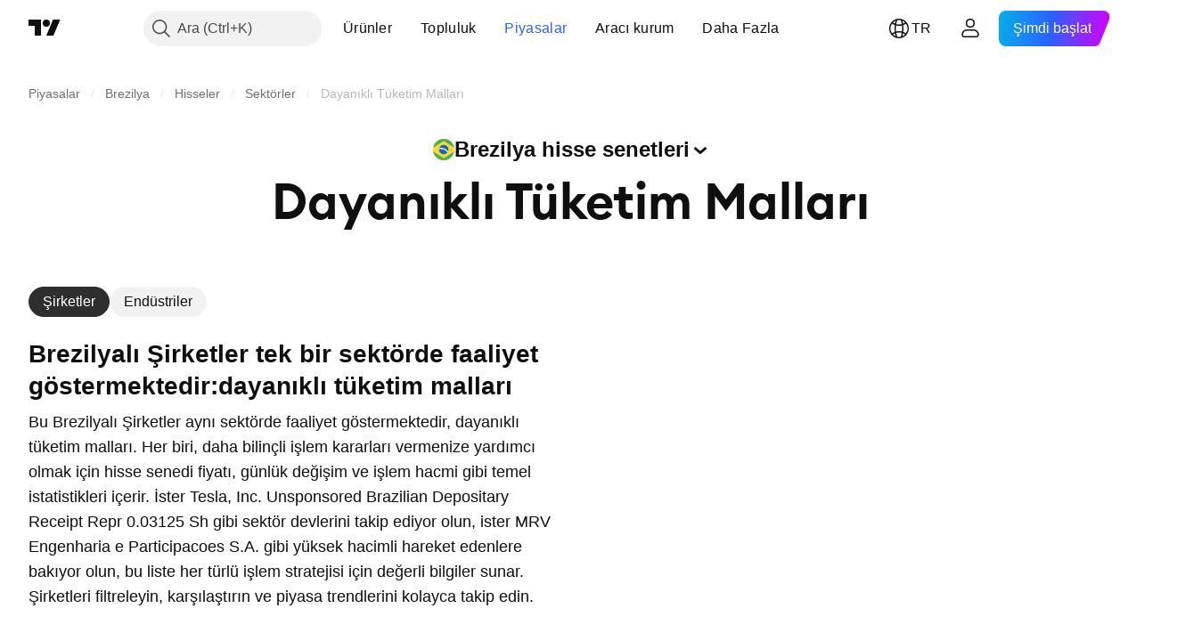

--- FILE ---
content_type: text/css; charset=utf-8
request_url: https://static.tradingview.com/static/bundles/57823.3d1d742a9840717a0830.css
body_size: 3533
content:
[data-theme=light]{--_0-_x2H:var(--color-cold-gray-100);--_1-_x2H:var(--color-tv-blue-50)}[data-theme=dark]{--_0-_x2H:var(--color-cold-gray-800);--_1-_x2H:var(--color-tv-blue-a900)}@media (any-hover:hover){.row-RdUXZpkv:not(.skeletonRow):hover>td{background-color:var(--_0-_x2H)}}@media (any-hover:hover){.row-RdUXZpkv.focusedClass.cursor:not(:hover)>td{background-color:var(--color-body-bg)}}.row-RdUXZpkv.selectedClass:not(.cursor.focusedClass)>td{background-color:var(--_1-_x2H);-webkit-user-select:none;user-select:none}@media (any-hover:hover){.row-RdUXZpkv.selectedClass:not(.cursor.focusedClass):hover>td{background-color:var(--_1-_x2H);-webkit-user-select:none;user-select:none}}.row-RdUXZpkv.listRow{outline:none;overflow:visible;position:relative}.row-RdUXZpkv.listRow:focus{outline:none}.row-RdUXZpkv.listRow:focus-visible{outline:none}.row-RdUXZpkv.listRow:after{border-style:solid;border-width:0;box-sizing:border-box;content:"";display:none;height:100%;left:0;pointer-events:none;position:absolute;top:0;width:100%;z-index:1}.row-RdUXZpkv.listRow:after{border-radius:10px}.row-RdUXZpkv.listRow:after{border-width:2px;height:var(--screener-table-cell-height)}.row-RdUXZpkv.listRow.focusedClass,.row-RdUXZpkv.listRow:focus{transform:translateZ(0)}.row-RdUXZpkv.listRow.focusedClass:after,.row-RdUXZpkv.listRow:focus:after{display:block}.row-RdUXZpkv.listRow.focusedClass:after,.row-RdUXZpkv.listRow:focus:after{border-color:var(--color-container-fill-secondary-neutral-extra-bold)}.row-RdUXZpkv.listRow.focusedClass:has(:focus):after{border-color:var(--color-container-fill-primary-neutral-normal)}.tableHead-RHkwFEqU{position:relative;z-index:2}.table-Ngq2xrcG{background-color:var(--color-body-bg);border-collapse:separate;border-spacing:0;color:var(--color-text-primary);width:100%}.cell-RLhfr_y4{border-bottom:1px solid var(--color-border-table);direction:ltr;height:var(--screener-table-cell-height);padding-left:12px;padding-right:12px;white-space:nowrap}.cell-RLhfr_y4:first-child{padding-left:20px}.center-RLhfr_y4{text-align:center}.left-RLhfr_y4{text-align:left}.right-RLhfr_y4{text-align:right}.flag-t3Qyc4SH{margin:0 5px 0 -20px;visibility:hidden}.flagActive-t3Qyc4SH,tr.focusedClass .flag-t3Qyc4SH{visibility:visible}@media (any-hover:hover){tr:hover .flag-t3Qyc4SH{visibility:visible}}tr.focusedClass .flag-t3Qyc4SH{outline:none;overflow:visible;position:relative}@media (any-hover:hover){tr:hover .flag-t3Qyc4SH{outline:none;overflow:visible;position:relative}}tr.focusedClass .flag-t3Qyc4SH:focus{outline:none}@media (any-hover:hover){tr:hover .flag-t3Qyc4SH:focus{outline:none}}tr.focusedClass .flag-t3Qyc4SH:focus-visible{outline:none}@media (any-hover:hover){tr:hover .flag-t3Qyc4SH:focus-visible{outline:none}}tr.focusedClass .flag-t3Qyc4SH:after{border-style:solid;border-width:2px;box-sizing:border-box;content:"";display:none;height:calc(100% + 8px);left:-4px;pointer-events:none;position:absolute;top:-4px;width:calc(100% + 8px);z-index:1}@media (any-hover:hover){tr:hover .flag-t3Qyc4SH:after{border-style:solid;border-width:2px;box-sizing:border-box;content:"";display:none;height:calc(100% + 8px);left:-4px;pointer-events:none;position:absolute;top:-4px;width:calc(100% + 8px);z-index:1}}tr.focusedClass .flag-t3Qyc4SH:after{border-radius:6px}@media (any-hover:hover){tr:hover .flag-t3Qyc4SH:after{border-radius:6px}}tr.focusedClass .flag-t3Qyc4SH:after{border-color:var(--color-focus-outline-color-blue)}@media (any-hover:hover){tr:hover .flag-t3Qyc4SH:after{border-color:var(--color-focus-outline-color-blue)}}tr.focusedClass .flag-t3Qyc4SH:focus:after{display:block}@media (any-hover:hover){tr:hover .flag-t3Qyc4SH:focus:after{display:block}}.dataMode-FRcSVmGO{margin-left:2px}.specMark-LFaple3g{color:var(--color-default-gray);font-size:10px;margin-left:2px;text-transform:uppercase}[data-theme=light]{--_0--O-j:#e0e3eb54;--_1--O-j:#e0e3eb00;--_2--O-j:#90bff954;--_3--O-j:#90bff900;--_4--O-j:var(--color-white);--_5--O-j:var(--color-tv-blue-100)}[data-theme=dark]{--_0--O-j:#43465154;--_1--O-j:#43465100;--_2--O-j:#0c0e1554;--_3--O-j:#0c0e1500;--_4--O-j:var(--color-cold-gray-850);--_5--O-j:var(--color-tv-blue-900)}.shadow-zuRb9wy5{height:100%;position:relative}.screener-container-is-scrolled .onscroll-shadow:before{background-image:linear-gradient(to right,var(--_0--O-j),var(--_1--O-j));content:"";display:block;height:100%;pointer-events:none;position:absolute;right:-6px;top:0;width:6px;z-index:-1}.screener-container-is-scrolled .focusedClass .onscroll-shadow:after,.screener-container-is-scrolled .selectedClass .onscroll-shadow:after{background-image:linear-gradient(to right,var(--_2--O-j),var(--_3--O-j))}.screener-container-is-scrolled-to-end:after{background-image:linear-gradient(270deg,#f2f2f2,#f2f2f200);content:"";height:100%;pointer-events:none;position:absolute;right:0;top:0;width:6px;z-index:6}html.theme-dark .screener-container-is-scrolled-to-end:after{background-image:linear-gradient(270deg,#0f0f0f,#0f0f0f00)}.marksContainer-doWAzK97{align-items:flex-start;display:flex;margin-left:2px}@supports not (container-type:inline-size){@media (min-width:548px){[data-query-type=container] .marksContainer-doWAzK97{margin-left:0}}}@container content-container (min-width: 548px){[data-query-type=container] .marksContainer-doWAzK97{margin-left:0}}@media (min-width:568px){[data-query-type=media] .marksContainer-doWAzK97{margin-left:0}}[data-theme=light]{--_0-rZsY:var(--color-white)}[data-theme=dark]{--_0-rZsY:var(--color-cold-gray-900)}.overlay-gZJAyxim:after{background-color:var(--_0-rZsY);content:"";height:100%;opacity:.5;position:absolute;top:0;width:100%;z-index:2}.stretch-gZJAyxim{min-width:100%;width:fit-content}[data-theme=light]{--_0-Lt1w:var(--color-cold-gray-900);--_1-Lt1w:var(--color-white);--_2-Lt1w:var(--color-cold-gray-100);--_3-Lt1w:var(--color-tv-blue-500);--_4-Lt1w:var(--color-tv-blue-600)}[data-theme=dark]{--_0-Lt1w:var(--color-cold-gray-200);--_1-Lt1w:var(--color-white);--_2-Lt1w:var(--color-cold-gray-800);--_3-Lt1w:var(--color-tv-blue-500);--_4-Lt1w:var(--color-tv-blue-600)}.tickerCell-GrtoTeat{display:flex;flex-direction:row}.tickerLogo-GrtoTeat{flex-shrink:0;height:24px;margin-right:12px;width:24px}.tickerLogo-GrtoTeat::selection{background:none}.tickerName-GrtoTeat:focus{background:var(--_3-Lt1w);color:var(--_1-Lt1w)}@media (any-hover:hover){tr:hover .tickerName-GrtoTeat{background:var(--_3-Lt1w);color:var(--_1-Lt1w)}}.tickerName-GrtoTeat:focus .highlightedTickerName-GrtoTeat{color:var(--_1-Lt1w)}@media (any-hover:hover){tr:hover .tickerName-GrtoTeat .highlightedTickerName-GrtoTeat{color:var(--_1-Lt1w)}}.tickerName-GrtoTeat:focus:active{background:var(--_4-Lt1w);color:var(--_1-Lt1w)}@media (any-hover:hover){.tickerName-GrtoTeat:focus:hover,tr:hover .tickerName-GrtoTeat:active,tr:hover .tickerName-GrtoTeat:hover{background:var(--_4-Lt1w);color:var(--_1-Lt1w)}}.tickerNameBox-GrtoTeat{border-radius:6px;box-sizing:border-box;display:inline-block;flex-shrink:0;line-height:24px;max-width:120px;min-width:56px;padding:0 8px;width:unset}.tickerName-GrtoTeat{background:var(--_2-Lt1w);color:var(--_0-Lt1w);font-family:-apple-system,BlinkMacSystemFont,Trebuchet MS,Roboto,Ubuntu,sans-serif;font-feature-settings:"tnum" on,"lnum" on;text-align:center;text-transform:uppercase;--ui-lib-typography-line-height:16px;line-height:var(--ui-lib-typography-line-height);--ui-lib-typography-font-size:12px;font-size:var(--ui-lib-typography-font-size);font-style:normal;font-weight:600;line-height:24px;overflow:hidden;text-overflow:ellipsis;white-space:nowrap}.tickerName-GrtoTeat:focus{outline:2px solid var(--color-focus-outline-color-blue);outline-offset:2px}.tickerName-GrtoTeat:active{background:var(--_4-Lt1w);color:var(--_1-Lt1w)}.tickerName-GrtoTeat:active .highlightedTickerName-GrtoTeat{color:var(--_1-Lt1w)}.nonInteractiveTicker-GrtoTeat,html.feature-mobiletouch .tickerName-GrtoTeat,html.feature-touch .tickerName-GrtoTeat{pointer-events:none}.tickerDescription-GrtoTeat,.tickerDescriptionSkeleton-GrtoTeat{align-self:center;display:inline-block;font-family:-apple-system,BlinkMacSystemFont,Trebuchet MS,Roboto,Ubuntu,sans-serif;font-feature-settings:"tnum" on,"lnum" on;font-size:inherit;font-style:normal;line-height:inherit;margin-left:12px;overflow:hidden;position:inherit;text-overflow:ellipsis;white-space:nowrap;--ui-lib-typography-font-size:14px;font-size:var(--ui-lib-typography-font-size);font-weight:400;--ui-lib-typography-line-height:18px;line-height:var(--ui-lib-typography-line-height)}.tickerDescription-GrtoTeat.withoutTicker-GrtoTeat,.tickerDescriptionSkeleton-GrtoTeat.withoutTicker-GrtoTeat{margin-left:0}.tickerDescription-GrtoTeat .highlightedTickerDescription-GrtoTeat,.tickerDescriptionSkeleton-GrtoTeat .highlightedTickerDescription-GrtoTeat{font-family:-apple-system,BlinkMacSystemFont,Trebuchet MS,Roboto,Ubuntu,sans-serif;font-feature-settings:"tnum" on,"lnum" on;font-style:normal;--ui-lib-typography-font-size:14px;font-size:var(--ui-lib-typography-font-size);font-weight:600;--ui-lib-typography-line-height:18px;line-height:var(--ui-lib-typography-line-height)}.tickerDescription-GrtoTeat:not(.nonInteractiveTicker-GrtoTeat){color:var(--color-content-primary-neutral-bold);fill:var(--color-content-primary-neutral-bold)}.tickerDescription-GrtoTeat:not(.nonInteractiveTicker-GrtoTeat):visited{color:var(--color-content-primary-neutral-bold);fill:var(--color-content-primary-neutral-bold)}@media (any-hover:hover){.tickerDescription-GrtoTeat:not(.nonInteractiveTicker-GrtoTeat):hover{color:var(--color-link-primary-hover);fill:var(--color-link-primary-hover)}}.tickerDescription-GrtoTeat:not(.nonInteractiveTicker-GrtoTeat):active{color:var(--color-link-primary-active);fill:var(--color-link-primary-active)}.tickerDescription-GrtoTeat:not(.nonInteractiveTicker-GrtoTeat):focus{outline:auto;outline-offset:2px}.tickerDescription-GrtoTeat:not(.nonInteractiveTicker-GrtoTeat):focus-visible{outline:auto;outline-offset:2px}.tickerDescription-GrtoTeat:not(.nonInteractiveTicker-GrtoTeat):focus:not(:focus-visible){outline:none}@media (any-hover:hover){.tickerDescription-GrtoTeat:not(.nonInteractiveTicker-GrtoTeat):hover{text-decoration:underline}}.tickerDescription-GrtoTeat:not(.nonInteractiveTicker-GrtoTeat):focus{color:var(--color-link-primary-default);outline-color:var(--color-focus-outline-color-blue)}.tickerDescription-GrtoTeat:not(.nonInteractiveTicker-GrtoTeat):focus-visible{color:var(--color-link-primary-default);outline-color:var(--color-focus-outline-color-blue)}.tickerDescriptionSkeleton-GrtoTeat{border-radius:6px;flex-grow:1;height:24px;min-width:75px}.noDescriptionMarks-GrtoTeat{margin-left:6px}.errorIcon-GrtoTeat{align-self:center;margin-left:2px}.errorDesc-GrtoTeat{color:var(--color-content-primary-danger)}.cellContainer-jJCKKwLi{align-items:center;display:flex;gap:4px}.checkIcon-jJCKKwLi{color:var(--color-minty-green-400)}.copyButton-jJCKKwLi{visibility:hidden}html.feature-mobiletouch .copyButton-jJCKKwLi,html.feature-touch .copyButton-jJCKKwLi,tr.focusedClass .copyButton-jJCKKwLi{visibility:visible}@media (any-hover:hover){tr:hover .copyButton-jJCKKwLi{visibility:visible}}.container-ptkMbtoM{display:inline-block;max-width:250px;overflow:hidden;text-overflow:ellipsis;white-space:nowrap}.positive-p_QIAEOQ{color:var(--color-symbol-change-positive)}.negative-p_QIAEOQ{color:var(--color-symbol-change-negative)}.neutral-p_QIAEOQ{color:var(--color-symbol-change-neutral)}.currency-WyLKdeog{font-family:-apple-system,BlinkMacSystemFont,Trebuchet MS,Roboto,Ubuntu,sans-serif;font-feature-settings:"tnum" on,"lnum" on;font-style:normal;--ui-lib-typography-font-size:10px;font-size:var(--ui-lib-typography-font-size);font-weight:500;--ui-lib-typography-line-height:14px;align-self:center;line-height:var(--ui-lib-typography-line-height);text-transform:uppercase}.container-ibwgrGVw{align-items:center;display:flex}.ratingIcon-ibwgrGVw{display:flex;margin-right:4px}.buy-ibwgrGVw,.strong_buy-ibwgrGVw{color:var(--color-symbol-rating-positive)}.sell-ibwgrGVw,.strong_sell-ibwgrGVw{color:var(--color-symbol-rating-negative)}.neutral-ibwgrGVw{color:var(--color-symbol-rating-neutral)}.link-KcaOqbQP{font-family:-apple-system,BlinkMacSystemFont,Trebuchet MS,Roboto,Ubuntu,sans-serif;font-feature-settings:"tnum" on,"lnum" on;font-style:normal;--ui-lib-typography-font-size:14px;font-size:var(--ui-lib-typography-font-size);font-weight:400;--ui-lib-typography-line-height:18px;color:var(--color-content-primary-neutral-bold);line-height:var(--ui-lib-typography-line-height);fill:var(--color-content-primary-neutral-bold)}.link-KcaOqbQP:visited{color:var(--color-content-primary-neutral-bold);fill:var(--color-content-primary-neutral-bold)}@media (any-hover:hover){.link-KcaOqbQP:hover{color:var(--color-link-primary-hover);fill:var(--color-link-primary-hover)}}.link-KcaOqbQP:active{color:var(--color-link-primary-active);fill:var(--color-link-primary-active)}.link-KcaOqbQP:focus{outline:auto;outline-offset:2px}.link-KcaOqbQP:focus-visible{outline:auto;outline-offset:2px}.link-KcaOqbQP:focus:not(:focus-visible){outline:none}@media (any-hover:hover){.link-KcaOqbQP:hover{text-decoration:underline}}.link-KcaOqbQP:focus{color:var(--color-link-primary-default);outline-color:var(--color-focus-outline-color-blue)}.link-KcaOqbQP:focus-visible{color:var(--color-link-primary-default);outline-color:var(--color-focus-outline-color-blue)}.link-_25dbr6y{font-family:-apple-system,BlinkMacSystemFont,Trebuchet MS,Roboto,Ubuntu,sans-serif;font-feature-settings:"tnum" on,"lnum" on;font-style:normal;--ui-lib-typography-font-size:14px;font-size:var(--ui-lib-typography-font-size);font-weight:400;--ui-lib-typography-line-height:18px;color:var(--color-content-primary-neutral-bold);line-height:var(--ui-lib-typography-line-height);fill:var(--color-content-primary-neutral-bold)}.link-_25dbr6y:visited{color:var(--color-content-primary-neutral-bold);fill:var(--color-content-primary-neutral-bold)}@media (any-hover:hover){.link-_25dbr6y:hover{color:var(--color-link-primary-hover);fill:var(--color-link-primary-hover)}}.link-_25dbr6y:active{color:var(--color-link-primary-active);fill:var(--color-link-primary-active)}.link-_25dbr6y:focus{outline:auto;outline-offset:2px}.link-_25dbr6y:focus-visible{outline:auto;outline-offset:2px}.link-_25dbr6y:focus:not(:focus-visible){outline:none}@media (any-hover:hover){.link-_25dbr6y:hover{text-decoration:underline}}.link-_25dbr6y:focus{color:var(--color-link-primary-default);outline-color:var(--color-focus-outline-color-blue)}.link-_25dbr6y:focus-visible{color:var(--color-link-primary-default);outline-color:var(--color-focus-outline-color-blue)}.headCellTitle-MSg2GmPp{color:var(--color-default-gray);grid-area:title}.center-MSg2GmPp,.left-MSg2GmPp{margin-right:auto}@supports not (container-type:inline-size){@media (min-width:702px){[data-query-type=container] .center-MSg2GmPp,[data-query-type=container] .left-MSg2GmPp{margin-right:unset}}}@container content-container (min-width: 702px){[data-query-type=container] .center-MSg2GmPp,[data-query-type=container] .left-MSg2GmPp{margin-right:unset}}@media (min-width:768px){[data-query-type=media] .center-MSg2GmPp,[data-query-type=media] .left-MSg2GmPp{margin-right:unset}}.right-MSg2GmPp{margin-left:auto}@supports not (container-type:inline-size){@media (min-width:702px){[data-query-type=container] .right-MSg2GmPp{margin-left:unset}}}@container content-container (min-width: 702px){[data-query-type=container] .right-MSg2GmPp{margin-left:unset}}@media (min-width:768px){[data-query-type=media] .right-MSg2GmPp{margin-left:unset}}.sortIndicated-MSg2GmPp .upperLine-MSg2GmPp{font-weight:500}.upperLine-MSg2GmPp{margin-right:-10px;padding-right:10px;--ui-lib-typography-line-height:15px;--ui-lib-typography-font-size:13px;font-size:var(--ui-lib-typography-font-size);-webkit-line-clamp:2;max-height:calc(var(--ui-lib-typography-line-height)*2);white-space:normal}.upperLine-MSg2GmPp,.upperLineThreeLine-MSg2GmPp{display:-webkit-box;overflow:hidden;-webkit-box-orient:vertical;line-height:var(--ui-lib-typography-line-height)}.upperLineThreeLine-MSg2GmPp{-webkit-line-clamp:3;max-height:calc(var(--ui-lib-typography-line-height)*3)}.bottomLine-MSg2GmPp{font-family:-apple-system,BlinkMacSystemFont,Trebuchet MS,Roboto,Ubuntu,sans-serif;font-feature-settings:"tnum" on,"lnum" on;font-style:normal;--ui-lib-typography-font-size:10px;font-size:var(--ui-lib-typography-font-size);font-weight:500;--ui-lib-typography-line-height:14px;column-gap:2px;display:grid;grid-auto-flow:column;line-height:var(--ui-lib-typography-line-height);white-space:nowrap}.positive-YXaj5m4M{color:var(--color-symbol-change-positive)}.negative-YXaj5m4M{color:var(--color-symbol-change-negative)}.neutral-YXaj5m4M{color:var(--color-symbol-change-neutral)}.pattern-fcQLcsf5{display:grid;grid-gap:10px;grid-auto-flow:column;grid-template-columns:repeat(auto-fit,20px)}.logoWithTextCell-a8VpuDyP{align-items:center;display:flex}.logo-a8VpuDyP{margin-right:12px}.tickerLinkCell-ZOeSlGQR{display:block;font-family:-apple-system,BlinkMacSystemFont,Trebuchet MS,Roboto,Ubuntu,sans-serif;font-feature-settings:"tnum" on,"lnum" on;font-style:normal;--ui-lib-typography-font-size:14px;font-size:var(--ui-lib-typography-font-size);font-weight:600;--ui-lib-typography-line-height:18px;line-height:var(--ui-lib-typography-line-height);overflow:hidden;text-overflow:ellipsis;white-space:nowrap}.linkWrapper-ZOeSlGQR{align-items:center;display:flex}.sortDirection-zKy1OXOg{color:var(--color-default-gray);display:flex;line-height:0}.sortAsc-zKy1OXOg{transform:rotate(180deg)}.hidden-zKy1OXOg{visibility:hidden}.button-uIIFjNje{--ui-lib-iconButton-icon-color-default:var(--color-content-primary-neutral-bold);--ui-lib-iconButton-icon-color-hover:var(--color-content-primary-neutral-bold)}.button-uIIFjNje:active{--ui-lib-iconButton-background-color-hover:var(--color-container-fill-primary-neutral-light)}@media (any-hover:hover){.button-uIIFjNje:hover{--ui-lib-iconButton-background-color-hover:var(--color-container-fill-primary-neutral-light)}}.selectedClass .button-uIIFjNje:active{--ui-lib-iconButton-background-color-hover:var(--color-container-fill-secondary-accent-light)}@media (any-hover:hover){.selectedClass .button-uIIFjNje:hover{--ui-lib-iconButton-background-color-hover:var(--color-container-fill-secondary-accent-light)}}.sortIndicator-ptawaZR9{flex-shrink:0;grid-area:sort;height:18px;width:18px}@supports not (container-type:inline-size){@media (min-width:702px){[data-query-type=container] .sortIndicatorUp-ptawaZR9{align-self:flex-start;margin-top:8px}}}@container content-container (min-width: 702px){[data-query-type=container] .sortIndicatorUp-ptawaZR9{align-self:flex-start;margin-top:8px}}@media (min-width:768px){[data-query-type=media] .sortIndicatorUp-ptawaZR9{align-self:flex-start;margin-top:8px}}.sortIndicatorRight-ptawaZR9{margin-left:2px}.sortIndicatorLeft-ptawaZR9{margin-right:2px}.activeSortIndicator-ptawaZR9{color:var(--color-content-primary-neutral-bold);--ui-lib-iconButton-icon-color-default:var(--color-content-primary-neutral-bold)}.unsortableSortIndicator-ptawaZR9{color:var(--color-default-gray)}.icon-GO2Zl_Bh{display:flex}.input-GO2Zl_Bh{display:flex;min-width:100px;padding-left:8px}@supports not (container-type:inline-size){@media (min-width:702px){[data-query-type=container] .input-GO2Zl_Bh{padding-left:0}}}@container content-container (min-width: 702px){[data-query-type=container] .input-GO2Zl_Bh{padding-left:0}}@media (min-width:768px){[data-query-type=media] .input-GO2Zl_Bh{padding-left:0}}[data-theme=light]{--_0-QBMq:var(--color-cold-gray-900)}[data-theme=dark]{--_0-QBMq:var(--color-cold-gray-200)}.tickerCellWrap-cfjBjL5J{display:flex;flex-direction:row}.tickerCellWrap-cfjBjL5J.tickerCellWithSearchInput-cfjBjL5J{flex-direction:column;grid-column-start:span 2;width:100%}.tickerCell-cfjBjL5J{display:flex;flex-direction:row}.tickerCell-cfjBjL5J.hidden-cfjBjL5J{height:0;overflow:hidden;visibility:hidden}.tickerCellData-cfjBjL5J{align-items:center;display:grid;grid-auto-flow:row;grid-template-areas:"title sort";grid-template-columns:min-content 1fr;justify-items:start}.tickerCellData-cfjBjL5J.withDataMatches-cfjBjL5J{grid-template-areas:"title sort" "match sort"}.tickerCellMatches-cfjBjL5J{font-family:-apple-system,BlinkMacSystemFont,Trebuchet MS,Roboto,Ubuntu,sans-serif;font-feature-settings:"tnum" on,"lnum" on;font-style:normal;--ui-lib-typography-font-size:12px;font-size:var(--ui-lib-typography-font-size);font-weight:400;--ui-lib-typography-line-height:16px;color:var(--_0-QBMq);grid-area:match;line-height:var(--ui-lib-typography-line-height)}.tickerCellMatches-cfjBjL5J:after{content:attr(data-matches)}.tickerCellMatchesPosition-cfjBjL5J{position:relative}.searchButton-cfjBjL5J{margin-right:12px}@media (any-hover:hover){.searchButton-cfjBjL5J:hover{background-color:var(--color-container-fill-primary-neutral-normal)}}.cellWrapper-RfwJ5pFm{align-items:center;background-color:var(--color-body-bg);box-sizing:border-box;color:var(--color-default-gray);display:flex;flex-direction:row;font-family:-apple-system,BlinkMacSystemFont,Trebuchet MS,Roboto,Ubuntu,sans-serif;font-feature-settings:"tnum" on,"lnum" on;font-style:normal;height:100%;justify-content:center;padding-left:12px;padding-right:8px;position:relative;width:100%;--ui-lib-typography-font-size:14px;font-size:var(--ui-lib-typography-font-size);font-weight:400;--ui-lib-typography-line-height:18px;line-height:var(--ui-lib-typography-line-height)}.cellWrapper-RfwJ5pFm.left-RfwJ5pFm{justify-content:left;justify-items:left;text-align:left}.cellWrapper-RfwJ5pFm.right-RfwJ5pFm{flex-direction:row-reverse;justify-content:right;padding-left:8px;padding-right:12px;text-align:right}

--- FILE ---
content_type: image/svg+xml
request_url: https://s3-symbol-logo.tradingview.com/viver-on-nm.svg
body_size: 24
content:
<!-- by TradingView --><svg width="18" height="18" viewBox="0 0 18 18" xmlns="http://www.w3.org/2000/svg"><path fill="#F0F3FA" d="M0 0h18v18H0z"/><path d="M7.84 6H4c1.03 1.83 2.95 5.65 3.31 6.25.37.6.69.75 1.03.75H12c-.46 0-.8-.5-.91-.75L7.84 6Z" fill="#0097C2"/><path d="M14 6h-4l1.67 2.76c.2.33.69.32.87-.02L14 6Z" fill="#EFAA00"/></svg>

--- FILE ---
content_type: image/svg+xml
request_url: https://s3-symbol-logo.tradingview.com/hasbro.svg
body_size: 605
content:
<!-- by TradingView --><svg width="18" height="18" xmlns="http://www.w3.org/2000/svg"><path fill="url(#paint0_radial)" d="M0 0h18v18H0z"/><path fill-rule="evenodd" d="M7.398 8.677s-1.947.682-2.852 1.299c-.346.22-1.122 1.221.184 1.221.37-.029.738-.107 1.095-.233l1.759-.59.293 2.467s.055.41.087.546c0 0 .067.702.512.604.316-.012.63-.079.932-.2a.556.556 0 01.024-.012c.08-.042.222-.116.146-.426a414.73 414.73 0 00-.445-3.476l1.53-.48.414 3.324s.077.762.55.621l.029-.005c.156-.03.477-.09.678-.23a.463.463 0 01.015-.013c.057-.044.147-.114.014-.426-.044-.176-.51-2.235-.6-3.548l.005-.001c.139-.03 1.766-.389 1.748-.312l-.001.003.001-.003.484-.982c-.126.02-1.186.198-2.317.497-.012-.176-.14-2.358-.04-3.465l.013-.103c.037-.288.11-.853-.418-.74-.107.017-.703.126-1.005.37-.01.009-.022.017-.033.024-.073.05-.14.096-.032.19l.008.014c.052.074.134.19.152.578.013.155.245 3.448.245 3.448l-1.536.5s-.289-2.754-.304-3.918v-.087c0-.274.002-.875-.608-.61-.155.051-.863.283-1.36.768 0 0-.281.209.006.295a.483.483 0 01.167.186c.042.08.067.171.072.267.03.185.379 2.64.379 2.64l.01-.002zM5.36 9.983c-.095.07-.158.26.03.24.25.002 1.157-.225 2.128-.585l-.075-.655s-1.338.419-2.083 1z" fill="#fff"/><defs><radialGradient id="paint0_radial" cx="0" cy="0" r="1" gradientUnits="userSpaceOnUse" gradientTransform="matrix(23.7704 0 0 22.3361 15.92 .139)"><stop offset=".09" stop-color="#00A8AB"/><stop offset=".59" stop-color="#0073BD"/></radialGradient></defs></svg>

--- FILE ---
content_type: image/svg+xml
request_url: https://s3-symbol-logo.tradingview.com/whirlpool-on.svg
body_size: 181
content:
<!-- by TradingView --><svg width="18" height="18" fill="none" xmlns="http://www.w3.org/2000/svg"><path fill="#0B385C" d="M0 0h18v18H0z"/><path d="m14 6-2.273 7h-.909L9 7.75 7.182 13H6.178L4 6h.91l1.817 5.25L8.545 6h.91l1.818 5.25L13.09 6H14Z" fill="#F0F3FA"/><path fill-rule="evenodd" clip-rule="evenodd" d="M9.882 10.819c2.718-1.173 4.526-2.714 4.039-3.443-.487-.728-3.086-.367-5.803.805-2.718 1.173-4.526 2.714-4.039 3.443.488.728 3.086.367 5.803-.805Zm-.303-.453c2.437-1.052 4.117-2.346 3.752-2.89-.364-.544-2.634-.133-5.07.918-2.437 1.052-4.117 2.345-3.753 2.89.364.544 2.635.133 5.071-.918Z" fill="#EDB700"/></svg>

--- FILE ---
content_type: image/svg+xml
request_url: https://s3-symbol-logo.tradingview.com/ford.svg
body_size: 1856
content:
<!-- by TradingView --><svg width="18" height="18" xmlns="http://www.w3.org/2000/svg"><path fill="#002660" d="M0 0h18v18H0z"/><path d="M2 8.993c0 1.657 3.136 3.003 7 3.003 3.868 0 7-1.346 7-3.003.005-1.657-3.127-2.997-6.995-2.997C5.136 5.996 2 7.336 2 8.993zm.247 0c0-1.517 3.023-2.741 6.758-2.741 3.73 0 6.757 1.224 6.757 2.741 0 1.517-3.022 2.741-6.757 2.741-3.73 0-6.758-1.224-6.758-2.74z" fill="#fff"/><path d="M6.782 6.802c.115-.012.23-.018.344-.018.506 0 1 .094 1.502.19.255.048.51.097.771.134.676.092 1.325.098 2.001-.08.082-.018.136.037.131.13-.005.128-.098.256-.322.391-.25.16-.518.208-.796.208-.46.004-.899-.133-1.338-.271-.2-.063-.4-.126-.602-.176a.71.71 0 000 .019c0 .03.001.058-.017.073-.36.3-.681.6-.9 1.022-.005.013 0 .019.012.019.073-.005.143-.008.212-.01.11-.005.215-.01.322-.02.027 0 .027-.013.027-.037a.528.528 0 01.136-.429c.115-.123.262-.135.36-.049.11.092.098.27.038.398a.458.458 0 01-.261.239s-.022.006-.017.024c.003.017.046.05.085.08.03.023.058.044.063.055.01.024.005.055-.017.08-.016.018-.038.036-.065.036-.022 0-.038-.006-.066-.024A.688.688 0 018.2 8.62c-.016-.024-.022-.024-.065-.024-.191.012-.486.043-.687.073-.048.006-.054.018-.065.035v.002c-.317.594-.66 1.23-1.037 1.66-.398.459-.736.575-1.09.58-.447 0-.84-.305-.883-.844a1.215 1.215 0 01.202-.777c.136-.196.36-.362.55-.398.06-.013.147-.007.18.042.055.068.038.147-.016.178-.147.086-.322.226-.41.422a.562.562 0 00.023.533c.18.306.681.312 1.145-.171.114-.117.218-.233.321-.368a8.03 8.03 0 00.545-.783v-.013c-.005-.006-.01-.006-.016-.006a.777.777 0 00-.496.196c-.044.037-.11.03-.136-.018-.028-.055-.006-.129.043-.166.221-.172.456-.217.699-.262l.097-.02s.017 0 .033-.024c.048-.07.092-.137.135-.203.06-.09.117-.179.187-.274.119-.165.276-.317.395-.433l.003-.002c.143-.135.243-.195.337-.251l.05-.03c.032-.019 0-.037-.011-.037l-.13-.028c-.57-.122-1.161-.249-1.724-.015-.42.177-.605.55-.518.802.06.177.267.202.464.098a1.13 1.13 0 00.414-.416c.054-.105.18-.031.114.146-.18.472-.518.84-.932.858-.349.012-.578-.276-.578-.637.006-.71.704-1.176 1.44-1.243zm1.603 1.243a.306.306 0 00-.092.263c.005.03.016.037.021.03h.006a.284.284 0 00.169-.134c.033-.055.054-.14.016-.177-.027-.031-.082-.019-.12.018z" fill="#fff"/><path d="M13.43 8.048c.016-.03.027-.048.06-.048h.414c.022 0 .033.036.022.054-.02.04-.152.292-.332.604-.379.658-.948 1.648-1 1.793-.022.067-.022.116 0 .153.06.092.202.037.29-.03.185-.144.327-.306.466-.465.056-.064.113-.129.17-.19.012-.007.034-.013.045 0l.02.019c.03.026.061.055.083.085.011.018.006.03 0 .042-.196.27-.409.52-.616.698-.316.282-.638.35-.796.172a.465.465 0 01-.093-.245c0-.043-.021-.043-.038-.025-.19.209-.518.441-.818.276-.25-.135-.31-.472-.261-.753.005-.006 0-.05-.033-.025a.88.88 0 01-.207.123.487.487 0 01-.25.06.356.356 0 01-.306-.195.645.645 0 01-.066-.263c0-.012-.01-.025-.021-.006-.18.311-.363.656-.541.97l-.065.113c-.005.019-.016.03-.038.03h-.398c-.021 0-.032-.024-.021-.048.026-.058.098-.184.201-.39.154-.271.366-.645.529-.981.07-.147.055-.227.01-.258-.054-.036-.168.025-.26.104-.218.187-.408.462-.527.635l-.057.082-.065.1c-.05.081-.114.186-.23.328-.267.325-.621.508-.959.38a.624.624 0 01-.37-.447c-.012-.037-.033-.049-.05-.024-.054.08-.169.19-.261.263l-.004.002c-.012.007-.037.021-.056.01a.768.768 0 01-.104-.153c-.01-.025 0-.049.01-.061.137-.129.208-.202.268-.288a.889.889 0 00.115-.239c.081-.232.267-.667.637-.888.148-.085.29-.146.447-.165.071-.006.126 0 .148.061.002.012.008.03.015.05.008.024.017.05.023.073.01.024.005.043-.022.055a1.31 1.31 0 00-.589.465c-.174.263-.218.576-.103.753.081.129.218.153.349.104.196-.073.365-.275.452-.508.093-.25.109-.545.038-.808-.01-.043 0-.08.027-.104.05-.044.111-.078.14-.093L8.86 9c.043-.024.098-.006.125.037.07.122.11.287.115.465 0 .037.016.037.032.018l.112-.134c.09-.11.178-.22.275-.306.126-.117.284-.209.436-.202.191.006.29.153.284.416-.006.03.016.03.033.006a.961.961 0 01.163-.202c.131-.129.273-.184.415-.171.174.018.316.195.289.404a.402.402 0 01-.191.312.235.235 0 01-.278-.037.278.278 0 01-.066-.245c0-.024-.022-.037-.038-.018-.169.202-.185.465-.07.581.125.135.31.043.446-.055.14-.104.263-.23.385-.355.093-.094.184-.187.28-.27.148-.128.317-.238.507-.268a.552.552 0 01.311.042c.136.062.224.19.234.3.006.031.028.037.044.007.046-.085.188-.326.334-.575.18-.308.365-.644.393-.702zm-1.92 2.287c0 .073.027.171.086.208.028.018.066.03.099.03.114 0 .234-.091.327-.177a1.093 1.093 0 00.224-.278c.057-.09.102-.161.146-.273.006-.018 0-.025-.005-.025-.016-.006-.038-.018-.038-.036-.006-.006-.006-.019 0-.03.065-.154.114-.344-.033-.423-.142-.074-.36.067-.556.336-.158.22-.245.447-.25.668z" fill="#fff"/></svg>

--- FILE ---
content_type: image/svg+xml
request_url: https://s3-symbol-logo.tradingview.com/grupotechnos.svg
body_size: -55
content:
<!-- by TradingView --><svg xmlns="http://www.w3.org/2000/svg" width="18" height="18"><path fill="#F0F3FA" d="M0 0h18v18H0z"/><circle cx="4" cy="9" r="2" fill="#BB222F"/><circle cx="9" cy="9" r="2" fill="#929199"/><circle cx="14" cy="9" r="2" fill="#130F0E"/></svg>

--- FILE ---
content_type: image/svg+xml
request_url: https://s3-symbol-logo.tradingview.com/dr-horton.svg
body_size: 328
content:
<!-- by TradingView --><svg width="18" height="18" xmlns="http://www.w3.org/2000/svg"><path fill="#29445A" d="M0 0h18v18H0z"/><path d="M5.845 5.364c.196.047.158.205.158.205v6.37c0 .696-1.003.68-1.003.68V5.364h.845zM5.144 5H2.856s-.196-.004-.196.19c0 .142.115.19.34.19v7.255s-.326 0-.382.158c-.056.158.126.205.266.205H6.14S8 12.903 8 11.433V6.438S7.853 5.048 6.547 5H5.144zM8.948 9.57c.276 0 .5-.253.5-.57 0-.318-.224-.572-.5-.572-.277 0-.5.254-.5.571 0 .318.223.571.5.571zM13.832 5.003c.376 0 1.11.698 1.168 1.254v1.142c0 1.206-1.023 1.492-1.023 1.492.497.182.929.514 1.027 1.063v2.743h.44s.102-.016.102.143c0 .158-.173.158-.173.158h-1.815c-.23 0-.558-.245-.558-.396V9.493c0-.238-.265-.27-.265-.27H12v3.441h.25c.043 0 .24-.048.24.159 0 .206-.197.174-.197.174H9.674c-.072 0-.13-.05-.13-.178 0-.127.13-.155.13-.155H10V5.336h-.268s-.13-.005-.13-.164c0-.169.13-.169.13-.169h4.1zM12 5.336v3.46h.86s.142-.016.142-.317v-2.92s-.006-.223-.22-.223H12z" fill="#fff"/></svg>

--- FILE ---
content_type: image/svg+xml
request_url: https://s3-symbol-logo.tradingview.com/haga-s-a-on.svg
body_size: -29
content:
<!-- by TradingView --><svg width="18" height="18" viewBox="0 0 18 18" xmlns="http://www.w3.org/2000/svg"><path fill="#F0F3FA" d="M0 0h18v18H0z"/><path d="M8 3H6v11h2V9h1.15c.47 0 .85.5.85 1.1V14h2v-3.71C12 9.02 11.22 8 10.25 8H8V3Z" fill="#00617F"/></svg>

--- FILE ---
content_type: application/javascript; charset=utf-8
request_url: https://static.tradingview.com/static/bundles/tr.79245.2d5178a43ba68714540d.js
body_size: 466
content:
(self.webpackChunktradingview=self.webpackChunktradingview||[]).push([[79245,37117],{860265:e=>{e.exports=["Özel"]},670037:e=>{e.exports=["Tüm bileşenleri görmek için giriş yapın veya ücretsiz bir hesap oluşturun"]},121617:e=>{e.exports=["Başlayalım"]},927764:e=>{e.exports=["Nakit akımı"]},607332:e=>{e.exports=["Takipçi ile daha fazla liste oluşturun"]},449507:e=>{e.exports=["Tutarlar"]},984847:e=>{e.exports=["Yıllık"]},852534:e=>{e.exports=["Adresler"]},245701:e=>{e.exports=["Tahvil özellikleri"]},902524:e=>{e.exports=["Bilanço"]},137260:e=>{e.exports=["Temettüler"]},832349:e=>{e.exports=["Genişletilmiş Saatler"]},259504:e=>{e.exports=["Sıkça Sorulan Sorular"]},133723:e=>{e.exports=["Fon Akışları"]},998652:e=>{e.exports=["Holdingler"]},558462:e=>{e.exports=["Gelir Tablosu"]},15797:e=>{e.exports=["Genel Bakış"]},620778:e=>{e.exports=["Daha fazla yükle"]},437117:e=>{e.exports=["Daha Fazla"]},438746:e=>{e.exports=["NAV Performansı"]},476822:e=>{e.exports=["Kriterlerinize uygun sembol yok"]},975594:e=>{e.exports=["Sembol bilgisi"]},724936:e=>{e.exports=["Tanımı göster"]},340307:e=>{e.exports=["Hisse Başına"]},406122:e=>{e.exports=["Kârlılık"]},934673:e=>{e.exports=["Üç aylık"]},986016:e=>{e.exports=["Derecelendirmeler"]},663886:e=>{e.exports={en:["Risk"]}},284634:e=>{e.exports={en:["TTM"]}},411821:e=>{e.exports=["Teknikler"]},201884:e=>{e.exports=["Değerleme"]}}]);

--- FILE ---
content_type: image/svg+xml
request_url: https://s3-symbol-logo.tradingview.com/unicasa-on-nm.svg
body_size: 117
content:
<!-- by TradingView --><svg width="18" height="18" viewBox="0 0 18 18" xmlns="http://www.w3.org/2000/svg"><path fill="url(#axuepsha4)" d="M0 0h18v18H0z"/><path d="M9 14c-2.49 0-4-1.63-4-4V5h1v4.94C6 11.4 7 13 9 13c2.01 0 3-1.6 3-3.06V5h1v5c0 2.35-1.51 4-4 4Z" fill="#F0F3FA"/><defs><linearGradient id="axuepsha4" x1="3.35" y1="3.12" x2="21.9" y2="24.43" gradientUnits="userSpaceOnUse"><stop stop-color="#1A1E21"/><stop offset="1" stop-color="#06060A"/></linearGradient></defs></svg>

--- FILE ---
content_type: image/svg+xml
request_url: https://s3-symbol-logo.tradingview.com/snap-on.svg
body_size: 133
content:
<!-- by TradingView --><svg width="18" height="18" xmlns="http://www.w3.org/2000/svg"><path fill="#ED2024" d="M0 0h18v18H0z"/><path d="M14 5l-.944 2.26c-.167-.195-.806-.26-1.092-.26h-2.82a.947.947 0 00-.348.052c-.192.08-.315.31-.413.501-.142.279.062.447.324.447h2.168c.566 0 1.673 0 1.286 1.108-.29 1.025-.984 2.27-1.59 3.088-.576.78-1.454.813-2.275.806H4l1.01-2.107c.153.066.43.106.769.13l3.017-.045c.478 0 .997-.941.49-.941H6.822c-.826.03-1.135-.371-.925-1.11.255-.902.82-1.806 1.226-2.635C7.61 5.293 8.408 5 9.345 5H14z" fill="#fff"/></svg>

--- FILE ---
content_type: image/svg+xml
request_url: https://s3-symbol-logo.tradingview.com/harley-davidson.svg
body_size: 422
content:
<!-- by TradingView --><svg width="18" height="18" xmlns="http://www.w3.org/2000/svg"><path fill="#F86700" d="M0 0h18v18H0z"/><path d="M15 8.246H3v2.536h12V8.246zM4.73 12.27l.907-1.106h6.606l1.272.758-.216.347-1.679 1.405L9.373 15l-1.11-.221-3.533-2.51zM11.798 7.846H4.986l.09-1.054-.251-1.032h.84l.823-.596 1.001-.505L9.119 4l.644.436 1.48.544 1.11.367.768.413v.527l-.357.803-.966.756z" fill="#fff"/><path d="M2 7v4h14V7H2zm13.008 3H3.001V8h12.007v2zM9.032 4.18c.731.689 2.91 1.413 3.935 1.413v.376c-.15.263-.62.538-.602 1.031H13.372c-.012-.33.282-.896.628-1.004V5c-1.53 0-4.17-1.22-4.968-2-.797.78-3.73 2.002-5.032 2v.997c.347.107.546.674.538 1.003h.973c.017-.493-.416-.796-.527-1.03v-.377c1.033 0 3.317-.725 4.048-1.413z" fill="#0A0B09"/><path d="M12.035 10.52c.01.297.864 1.062 1.135 1.273-1.05.848-3.042 1.973-4.164 2.247-1.115-.336-2.972-1.4-4.022-2.247.273-.213 1.029-.973 1.039-1.273l-1.332-.003c-.018.306-.791 1.371-1.129 1.422C4.994 13.127 7.217 14.694 9.006 15c1.685-.22 4.157-1.873 5.588-3.06-.337-.054-1.204-1.12-1.222-1.426h-.36l-.977.006z" fill="#0A0B09"/></svg>

--- FILE ---
content_type: image/svg+xml
request_url: https://s3-symbol-logo.tradingview.com/whirlpool.svg
body_size: 236
content:
<!-- by TradingView --><svg xmlns="http://www.w3.org/2000/svg" width="18" height="18"><path fill="url(#avertungo)" d="M0 0h18v18H0z"/><path d="M13 6l-1.74 6h-1.02L9.01 7.64 7.76 12H6.74L5 6h1.06l1.19 4.17L8.5 6h1l1.3 4.17L11.96 6H13z" fill="#fff"/><path d="M13.82 4.29c-.6-.78-2.24.09-4.33 1.72l.12.37c1.84-1.48 3.12-2.3 3.58-1.7.58.77-.86 3.25-3.22 5.56-2.36 2.3-4.75 3.55-5.33 2.79-.3-.4-.01-1.1.62-2.17H4.9c-.78 1.33-1.12 2.3-.72 2.82.74.97 3.5-.35 6.16-2.95s4.22-5.48 3.49-6.44z" fill="#EEB111"/><defs><linearGradient id="avertungo" x1="3.35" y1="3.12" x2="21.9" y2="24.43" gradientUnits="userSpaceOnUse"><stop stop-color="#1A1E21"/><stop offset="1" stop-color="#06060A"/></linearGradient></defs></svg>

--- FILE ---
content_type: image/svg+xml
request_url: https://s3-symbol-logo.tradingview.com/general-motors.svg
body_size: 425
content:
<!-- by TradingView --><svg width="18" height="18" fill="none" xmlns="http://www.w3.org/2000/svg"><path fill="#F0F3FA" d="M0 0h18v18H0z"/><path d="M8.688 11.5H12v-.781H8.687v.781z" fill="url(#paint0_linear_143)"/><path fill-rule="evenodd" clip-rule="evenodd" d="M5.999 7.516c0-.561.454-1.016 1.015-1.016h1.11v3.516c0 .82-.602 1.484-1.422 1.484h-.39v-.781h.39a.703.703 0 00.703-.703v-.077h-.39c-.562 0-1.016-.455-1.016-1.016V7.516zm1.406 1.642V7.28h-.39a.234.234 0 00-.235.235v1.407c0 .13.105.235.234.235h.39z" fill="url(#paint1_linear_143)"/><path d="M8.688 6.5V10h.78V7.281h.56V10h.625V7.281h.3c.13 0 .235.105.235.235V10H12V7.516c0-.561-.485-1.016-1.046-1.016H8.687z" fill="url(#paint2_linear_143)"/><path fill-rule="evenodd" clip-rule="evenodd" d="M4 5.563C4 4.7 4.7 4 5.563 4h6.875C13.3 4 14 4.7 14 5.563v6.875C14 13.3 13.3 14 12.437 14H5.564C4.7 14 4 13.3 4 12.437V5.564zm1.563-.938h6.875c.517 0 .937.42.937.938v6.875c0 .517-.42.937-.938.937H5.564a.937.937 0 01-.938-.938V5.564c0-.518.42-.938.938-.938z" fill="url(#paint3_linear_143)"/><defs><linearGradient id="paint0_linear_143" x1="9" y1="4" x2="9" y2="14" gradientUnits="userSpaceOnUse"><stop stop-color="#4ADEFF"/><stop offset="1" stop-color="#0E8ED5"/></linearGradient><linearGradient id="paint1_linear_143" x1="9" y1="4" x2="9" y2="14" gradientUnits="userSpaceOnUse"><stop stop-color="#4ADEFF"/><stop offset="1" stop-color="#0E8ED5"/></linearGradient><linearGradient id="paint2_linear_143" x1="9" y1="4" x2="9" y2="14" gradientUnits="userSpaceOnUse"><stop stop-color="#4ADEFF"/><stop offset="1" stop-color="#0E8ED5"/></linearGradient><linearGradient id="paint3_linear_143" x1="9" y1="4" x2="9" y2="14" gradientUnits="userSpaceOnUse"><stop stop-color="#4ADEFF"/><stop offset="1" stop-color="#0E8ED5"/></linearGradient></defs></svg>

--- FILE ---
content_type: image/svg+xml
request_url: https://s3-symbol-logo.tradingview.com/gopro.svg
body_size: 45
content:
<!-- by TradingView --><svg xmlns="http://www.w3.org/2000/svg" width="18" height="18"><path fill="url(#aqlisgsxq)" d="M0 0h18v18H0z"/><path d="M5 12h8V6H5v6z" fill="#4B9ED9"/><defs><linearGradient id="aqlisgsxq" x1="3.35" y1="3.12" x2="21.9" y2="24.43" gradientUnits="userSpaceOnUse"><stop stop-color="#1A1E21"/><stop offset="1" stop-color="#06060A"/></linearGradient></defs></svg>

--- FILE ---
content_type: image/svg+xml
request_url: https://s3-symbol-logo.tradingview.com/helbor.svg
body_size: 18
content:
<!-- by TradingView --><svg xmlns="http://www.w3.org/2000/svg" width="18" height="18"><path fill="#1C4264" d="M0 0h18v18H0z"/><circle cx="9" cy="9" r="5" fill="#fff"/><path fill-rule="evenodd" d="M4.63 11.5h8.75L9 4l-4.37 7.5zm6.56-.5V8.29L9.63 5.85V7.5l-1.25.72V5.85L6.8 8.3V11h1.57V9.5l1.25-.72V11h1.56z" fill="#1C4264"/></svg>

--- FILE ---
content_type: image/svg+xml
request_url: https://s3-symbol-logo.tradingview.com/honda.svg
body_size: 704
content:
<!-- by TradingView --><svg width="18" height="18" xmlns="http://www.w3.org/2000/svg"><path fill="#E6011E" d="M0 0h18v18H0z"/><path fill-rule="evenodd" d="M5.237 4.222c-.938.165-2.012.51-2.173 2.155-.04.444-.056 1.028-.064 1.66.014.902.081 1.553.13 2.026l.022.212c.032.329.169 1.34.345 1.858.24.716.457.921.714 1.135.425.36 1.103.488 1.34.532l.055.01C6.472 13.976 8.23 14 9 14c.778 0 2.526-.033 3.392-.19l.047-.008c.23-.044.919-.177 1.348-.534.257-.214.473-.42.714-1.135.177-.518.313-1.521.345-1.858l.024-.235a21.22 21.22 0 00.128-2.002c.008-.625 0-1.21-.048-1.661-.16-1.645-1.235-1.99-2.173-2.155-.473-.082-1.315-.148-1.853-.173C10.45 4.016 9.343 4 9.007 4c-.337 0-1.444.016-1.917.05-.537.024-1.38.09-1.853.172zm-1.21 7.59c-.16-.567-.273-1.356-.37-2.672-.056-.798-.048-2.08.04-2.763.115-.915.521-1.426 1.36-1.667.038.59.186 2.9.257 3.94.067 1.02.237 3.732.298 4.708-.323-.07-.705-.194-1.008-.476-.257-.239-.433-.568-.577-1.07zm3.085 1.719c.62.035 1.306.05 1.895.05.685 0 1.495-.02 2.18-.069-.176-.683-.399-1.67-.64-2.051-.213-.33-.53-.373-.723-.4l-.018-.003c-.293-.044-.54-.044-.66-.044-.11 0-.366.009-.659.044l-.018.003c-.194.027-.51.07-.724.4-.216.342-.405 1.196-.571 1.835l-.062.235zm5.573-.247c.248-.078.507-.2.724-.402.257-.239.433-.576.578-1.07.16-.567.28-1.356.369-2.672.056-.79.048-2.073-.04-2.763-.095-.82-.426-1.314-1.087-1.58-.044.704-.182 2.865-.25 3.854-.066 1-.229 3.601-.294 4.633zM12.3 4.58a17.26 17.26 0 00-1.472-.136 34.777 34.777 0 00-1.82-.05 27.392 27.392 0 00-1.813.05c-.416.022-.85.058-1.24.105 0 0 1.232 4.431 1.562 4.86.33.439.778.528 1.08.564.156.018.275.027.614.027.339 0 .458-.009.614-.027.302-.036.75-.125 1.08-.563.33-.43.77-2.264.77-2.264s.314-1.2.625-2.566z" fill="#fff"/></svg>

--- FILE ---
content_type: image/svg+xml
request_url: https://s3-symbol-logo.tradingview.com/lennar.svg
body_size: -71
content:
<!-- by TradingView --><svg width="18" height="18" xmlns="http://www.w3.org/2000/svg"><path fill="#005DAA" d="M0 0h18v18H0z"/><path d="M5 4.954V13h9v-2H8V4.954H5z" fill="#fff"/></svg>

--- FILE ---
content_type: image/svg+xml
request_url: https://s3-symbol-logo.tradingview.com/bic-monark-on.svg
body_size: 217
content:
<!-- by TradingView --><svg width="18" height="18" viewBox="0 0 18 18" xmlns="http://www.w3.org/2000/svg"><path fill="#F0F3FA" d="M0 0h18v18H0z"/><path d="M5.09 5.21c-.18.25-.08.57.24.72.3.14.7.06.88-.2l.7-.94c.18-.25.08-.57-.24-.72-.3-.14-.7-.06-.88.2l-.7.94Zm3.9 5.1a2.74 2.74 0 0 1-2.1 2.61 3.23 3.23 0 0 1-3.75-2.24c-.5-1.6.39-3.22 1.97-3.6a3 3 0 0 1 1.56.05L8.84 4.3a.64.64 0 0 1 .85-.21c.3.16.4.52.23.8L7.76 7.7c.29.23.54.5.74.83l3.07-4.23c.21-.29.68-.39 1.05-.22.36.17.49.54.28.83l-1.54 2.12c1.5-.22 3.04.76 3.5 2.29.5 1.6-.39 3.22-1.97 3.6a3.23 3.23 0 0 1-3.85-2.67l-.04.06Zm-2.38 1.65c.98-.23 1.5-1.3 1.16-2.38-.33-1.08-1.4-1.77-2.38-1.54-.98.23-1.5 1.3-1.16 2.38.33 1.08 1.4 1.77 2.38 1.54Zm6 0c.98-.23 1.5-1.3 1.16-2.38-.33-1.08-1.4-1.77-2.38-1.54-.98.23-1.5 1.3-1.16 2.38.33 1.08 1.4 1.77 2.38 1.54Z" fill="#DF0125"/></svg>

--- FILE ---
content_type: image/svg+xml
request_url: https://s3-symbol-logo.tradingview.com/mrv.svg
body_size: 286
content:
<!-- by TradingView --><svg xmlns="http://www.w3.org/2000/svg" width="18" height="18" viewBox="0 0 18 18"><path fill="#F0F3FA" d="M0 0h18v18H0z"/><path d="M7 10.98a.3.3 0 0 1 .07-.21l5.55-6.67c.06-.06.14-.1.23-.1h.83c.17 0 .32.15.32.32v9.36c0 .18-.15.32-.32.32H7.3c-.17 0-.3-.14-.3-.32v-2.7z" fill="url(#arg0iljx0)"/><path d="M9.62 10.45a.3.3 0 0 0-.07-.2L5.03 5.1A.3.3 0 0 0 4.8 5h-.48a.32.32 0 0 0-.32.3v6.4c0 .17.15.3.32.3H9.3a.3.3 0 0 0 .3-.3v-1.25z" fill="url(#brg0iljx0)"/><path d="M8.49 9.05l-1.5 1.78V12h2.7c.17 0 .3-.14.3-.32v-.9L8.5 9.04z" fill="url(#crg0iljx0)"/><defs><linearGradient id="arg0iljx0" x1="10.08" y1="4.05" x2="10.08" y2="13.95" gradientUnits="userSpaceOnUse"><stop stop-color="#FFAE00"/><stop offset="1" stop-color="#FF8715"/></linearGradient><linearGradient id="brg0iljx0" x1="6.83" y1="5" x2="6.83" y2="12.12" gradientUnits="userSpaceOnUse"><stop stop-color="#20D765"/><stop offset="1" stop-color="#01D17C"/></linearGradient><linearGradient id="crg0iljx0" x1="7.54" y1="8.91" x2="7.54" y2="12" gradientUnits="userSpaceOnUse"><stop stop-color="#336326"/><stop offset="1" stop-color="#338B2E"/></linearGradient></defs></svg>

--- FILE ---
content_type: application/javascript; charset=utf-8
request_url: https://static.tradingview.com/static/bundles/tr.22589.11c41dbeaa9440298940.js
body_size: 4939
content:
(self.webpackChunktradingview=self.webpackChunktradingview||[]).push([[22589,19789,8105,22303,31530,57335,44963,74003,92814],{185119:e=>{e.exports=["Koyu"]},696870:e=>{e.exports=["Aydınlık"]},706475:e=>{e.exports=["g"]},557655:e=>{e.exports=["s"]},836883:e=>{e.exports=["d"]},649930:e=>{e.exports=["dk"]},477814:e=>{e.exports={en:["y"]}},923230:e=>{e.exports=["Cum"]},930961:e=>{e.exports=["Pzt"]},894748:e=>{e.exports=["Cmt"]},875005:e=>{e.exports=["Paz"]},392578:e=>{e.exports=["Çar"]},608765:e=>{e.exports=["Per"]},244254:e=>{e.exports=["Sal"]},102696:e=>{e.exports=["K"]},943253:e=>{e.exports=["Y"]},389923:e=>{e.exports=["D"]},746728:e=>{e.exports=["A"]},971060:e=>{e.exports=["Hcm"]},55569:e=>{e.exports=["Gün içi formül verileri mevcut değildir"]},970234:e=>{e.exports=["Veri yok"]},662789:e=>{e.exports=["Bu çözünürlük için veri yok"]},13132:e=>{e.exports={en:["May"]}},326715:e=>{e.exports=["%s sonra"]},318717:e=>{e.exports=["3A"]},189992:e=>{e.exports={en:["3Y"]}},27969:e=>{e.exports={en:["10Y"]}},333493:e=>{e.exports=["1A"]},207075:e=>{e.exports=["1G"]},189696:e=>{e.exports=["1H"]},186322:e=>{e.exports={en:["1Y"]}},745391:e=>{e.exports={en:["2Y"]}},558628:e=>{e.exports=["5G"]},772834:e=>{e.exports={en:["5Y"]}},869411:e=>{e.exports=["6A"]},777344:e=>{e.exports=["Cocos (Keeling) Adaları"]},882104:e=>{e.exports=["Kolombiya"]},84472:e=>{e.exports=["Komorlar"]},796825:e=>{e.exports=["Kongo"]},179502:e=>{e.exports=["Kongo (Demokratik Cumhuriyeti)"]},366326:e=>{e.exports=["Cook Adaları"]},153161:e=>{e.exports=["Kosta Rika"]},847135:e=>{e.exports=["Cayman Adaları"]},835641:e=>{e.exports=["Yeşil Burun Adaları"]},68997:e=>{e.exports=["Kamboçya"]},213250:e=>{e.exports=["Kamerun"]},588590:e=>{e.exports=["Kanada"]},907024:e=>{e.exports=["Orta Afrika Cumhuriyeti"]},556572:e=>{e.exports=["Çad"]},887583:e=>{e.exports=["Şili"]},192739:e=>{e.exports=["Christmas Adası"]},322929:e=>{e.exports=["Kriptoparalar"]},96747:e=>{e.exports=["Hırvatistan"]},909463:e=>{e.exports=["Küba"]},738609:e=>{e.exports=["Curocao"]},429420:e=>{e.exports={en:["Curaçao"]}},935415:e=>{e.exports=["Kıbrıs"]},243144:e=>{e.exports=["Çek"]},728962:e=>{e.exports=["Çek Cumhuriyeti"]},659645:e=>{e.exports=["Çekya"]},430952:e=>{e.exports=["Fildişi Sahili"]},61015:e=>{e.exports=["Amerikan Samoası"]},615493:e=>{e.exports=["Amerika"]},166557:e=>{e.exports=["Antarktika"]},817607:e=>{e.exports=["Antigua ve Barbuda"]},673791:e=>{e.exports={en:["Andorra"]}},512563:e=>{e.exports={en:["Angola"]}},372813:e=>{e.exports={en:["Anguilla"]}},803751:e=>{e.exports=["Aktif"]},641527:e=>{e.exports=["Afganistan"]},578163:e=>{e.exports=["Afrika"]},959086:e=>{e.exports=["Arnavutluk"]},856683:e=>{e.exports=["Cezayir"]},580066:e=>{e.exports=["Tümü"]},227072:e=>{e.exports=["Nis"]},528896:e=>{e.exports=["Nisan"]},100499:e=>{e.exports={en:["Aruba"]}},106226:e=>{e.exports=["Arjantin"]},533146:e=>{e.exports=["Ermenistan"]},360389:e=>{e.exports=["Asya"]},546450:e=>{e.exports=["Ağu"]},811081:e=>{e.exports=["Ağustos"]},722157:e=>{e.exports=["Avustralya"]},696600:e=>{e.exports=["Avusturya"]},692604:e=>{
e.exports=["Azerbaycan"]},682635:e=>{e.exports={en:["Botswana"]}},987629:e=>{e.exports=["Bouvet Adası"]},568977:e=>{e.exports=["Bolivya"]},717326:e=>{e.exports=["Bonaire, Sint Eustatius ve Saba"]},749972:e=>{e.exports=["Bosna Hersek"]},1096:e=>{e.exports=["Bahamalar"]},290594:e=>{e.exports=["Bahreyn"]},225040:e=>{e.exports=["Bangladeş"]},907853:e=>{e.exports={en:["Barbados"]}},58753:e=>{e.exports={en:["Belarus"]}},795521:e=>{e.exports=["Belçika"]},73958:e=>{e.exports={en:["Belize"]}},59986:e=>{e.exports={en:["Benin"]}},155340:e=>{e.exports={en:["Bermuda"]}},264708:e=>{e.exports=["Butan"]},384624:e=>{e.exports={en:["Bitcoin"]}},44542:e=>{e.exports={en:["Brunei"]}},497100:e=>{e.exports=["Brezilya"]},695239:e=>{e.exports=["Britanya Hint Okyanusu Toprakları"]},179027:e=>{e.exports=["İngiliz Virgin Adaları"]},734548:e=>{e.exports=["Bulgaristan"]},691063:e=>{e.exports={en:["Burkina Faso"]}},395606:e=>{e.exports={en:["Burundi"]}},226211:e=>{e.exports={en:["Gabon"]}},693370:e=>{e.exports=["Artanlar"]},952020:e=>{e.exports=["Gambiya"]},561381:e=>{e.exports=["Boşluk Artanlar"]},372367:e=>{e.exports=["Boşluk Azalanlar"]},43846:e=>{e.exports=["Gürcistan"]},403447:e=>{e.exports=["Almanya"]},573817:e=>{e.exports=["Gana"]},656047:e=>{e.exports=["Cebelitarık"]},1235:e=>{e.exports=["Grönland"]},327434:e=>{e.exports=["Yunanistan"]},881641:e=>{e.exports={en:["Grenada"]}},855033:e=>{e.exports={en:["Guyana"]}},473562:e=>{e.exports={en:["Guadeloupe"]}},567540:e=>{e.exports={en:["Guam"]}},961914:e=>{e.exports={en:["Guatemala"]}},681937:e=>{e.exports={en:["Guernsey"]}},317252:e=>{e.exports=["Gine"]},967090:e=>{e.exports=["Gine Bissau"]},224496:e=>{e.exports=["Dominika"]},213047:e=>{e.exports=["Dominik Cumhuriyeti"]},401369:e=>{e.exports=["Basit hesap sahipleri bu verileri göremez."]},532084:e=>{e.exports=["Ara"]},890082:e=>{e.exports=["Aralık"]},877527:e=>{e.exports=["Danimarka"]},44760:e=>{e.exports=["Cibuti"]},236580:e=>{e.exports=["Ekvador"]},324432:e=>{e.exports=["Mısır"]},561191:e=>{e.exports={en:["El Salvador"]}},161980:e=>{e.exports=["Ekvator Ginesi"]},429824:e=>{e.exports=["Eritre"]},57335:e=>{e.exports=["Hata"]},714153:e=>{e.exports=["Estonya"]},544127:e=>{e.exports=["Esvatini"]},634249:e=>{e.exports=["Etiyopya"]},546890:e=>{e.exports=["Avrupa"]},256596:e=>{e.exports=["Avrupa Birliği"]},442370:e=>{e.exports=["Foreks"]},455450:e=>{e.exports=["Falkland Adaları"]},357436:e=>{e.exports=["Falkland Adaları (Malvinas)"]},330249:e=>{e.exports=["Faroe Adaları"]},302507:e=>{e.exports=["Şub"]},581069:e=>{e.exports=["Şubat"]},883259:e=>{e.exports={en:["Fiji"]}},223442:e=>{e.exports=["Finlandiya"]},891160:e=>{e.exports=["Fransa"]},438361:e=>{e.exports=["Fransız Guyanası"]},886670:e=>{e.exports=["Fransız Polinezyası"]},366930:e=>{e.exports=["Fransız Güney Toprakları"]},922928:e=>{e.exports=["Cum"]},503570:e=>{e.exports=["Cuma"]},757671:e=>{e.exports=["Kosova"]},892613:e=>{e.exports=["Kazakistan"]},981233:e=>{e.exports={en:["Kenya"]}},184523:e=>{e.exports={en:["Kiribati"]}},76614:e=>{e.exports=["Kuveyt"]},35025:e=>{e.exports=["Kırgızistan"]},
99838:e=>{e.exports=["Vatikan"]},282792:e=>{e.exports={en:["Honduras"]}},357640:e=>{e.exports=["Hong Kong, Çin"]},887765:e=>{e.exports={en:["Haiti"]}},80508:e=>{e.exports=["Heard Adası ve McDonald Adaları"]},893317:e=>{e.exports=["Macaristan"]},719912:e=>{e.exports=["Hindistan"]},532355:e=>{e.exports=["Endonezya"]},217499:e=>{e.exports=["İzlanda"]},128295:e=>{e.exports=["Irak"]},501759:e=>{e.exports=["İrlanda"]},521579:e=>{e.exports={en:["Isle of Man"]}},368291:e=>{e.exports=["İsrail"]},35146:e=>{e.exports=["İtalya"]},75447:e=>{e.exports=["Ürdün"]},503861:e=>{e.exports=["Jamaika"]},562310:e=>{e.exports=["Oca"]},100200:e=>{e.exports=["Ocak"]},200186:e=>{e.exports=["Japonya"]},645271:e=>{e.exports={en:["Jersey"]}},853786:e=>{e.exports=["Tem"]},206608:e=>{e.exports=["Temmuz"]},800429:e=>{e.exports=["Haz"]},661487:e=>{e.exports=["Haziran"]},349693:e=>{e.exports={en:["Oman"]}},912179:e=>{e.exports=["Eki"]},137997:e=>{e.exports=["Ekim"]},668083:e=>{e.exports=["Verileri almak için giriş yapın veya kaydolun"]},366129:e=>{e.exports=["Azalanlar"]},262063:e=>{e.exports=["Letonya"]},185682:e=>{e.exports={en:["Laos"]}},516210:e=>{e.exports=["Lübnan"]},365317:e=>{e.exports={en:["Lesotho"]}},868380:e=>{e.exports=["Litvanya"]},710525:e=>{e.exports=["Liberya"]},301115:e=>{e.exports={en:["Libya"]}},813250:e=>{e.exports=["Lihtenştayn"]},681038:e=>{e.exports=["Lüksemburg"]},579468:e=>{e.exports=["Mozambik"]},150883:e=>{e.exports={en:["Moldova"]}},837150:e=>{e.exports=["Pzt"]},440019:e=>{e.exports=["Monako"]},770187:e=>{e.exports=["Moğolistan"]},419573:e=>{e.exports=["Pazartesi"]},641357:e=>{e.exports=["Karadağ"]},498609:e=>{e.exports={en:["Montserrat"]}},620088:e=>{e.exports=["Başka en çok işlem görenler"]},626363:e=>{e.exports=["Başka en çok Azalanlar"]},170366:e=>{e.exports=["Diğer Ençok Artanlar"]},224794:e=>{e.exports=["Fas"]},579706:e=>{e.exports=["Moritanya"]},635743:e=>{e.exports=["Maritus"]},125734:e=>{e.exports={en:["May"]}},213187:e=>{e.exports=["Mayotte adası"]},978374:e=>{e.exports={en:["Macao"]}},107872:e=>{e.exports=["Makao, Çin"]},739008:e=>{e.exports=["Makedonya"]},133712:e=>{e.exports=["Madagaskar"]},226207:e=>{e.exports=["Çin Anakarası"]},546923:e=>{e.exports=["Malavi"]},910613:e=>{e.exports=["Malezya"]},39656:e=>{e.exports=["Maldivler"]},365226:e=>{e.exports={en:["Mali"]}},638365:e=>{e.exports={en:["Malta"]}},92767:e=>{e.exports={en:["Mar"]}},193878:e=>{e.exports=["Mart"]},218866:e=>{e.exports=["Marshall Adaları"]},933381:e=>{e.exports=["Martinik"]},774951:e=>{e.exports=["Meksika"]},56829:e=>{e.exports=["Mikronezya (Federe Devletleri)"]},64614:e=>{e.exports=["Orta Doğu"]},9877:e=>{e.exports={en:["Myanmar"]}},653273:e=>{e.exports=["Burada henüz veri yok"]},526899:e=>{e.exports=["Kas"]},604607:e=>{e.exports=["Kasım"]},467891:e=>{e.exports=["Norfolk Adaları"]},723309:e=>{e.exports=["Norveç"]},163654:e=>{e.exports=["Kuzey Makedonya"]},201209:e=>{e.exports=["Kuzey Mariana Adaları"]},342666:e=>{e.exports={en:["Nauru"]}},12872:e=>{e.exports=["Namibya"]},376970:e=>{e.exports=["Hollanda"]},364389:e=>{
e.exports=["Yeni Kaledonya"]},866103:e=>{e.exports=["Yeni Zelanda"]},512503:e=>{e.exports={en:["Nepal"]}},304944:e=>{e.exports={en:["Niue"]}},227276:e=>{e.exports=["Nikaragua"]},966217:e=>{e.exports=["Nijer"]},591520:e=>{e.exports=["Nijerya"]},404421:e=>{e.exports=["SINT MAARTEN (DUTCH KISMI)"]},663647:e=>{e.exports=["Güney Afrika"]},826082:e=>{e.exports=["Güney Georgia ve Güney Sandwich Adaları"]},617661:e=>{e.exports=["Güney Korea"]},998037:e=>{e.exports=["Güney Sudan"]},761110:e=>{e.exports=["Solomon Adaları"]},34194:e=>{e.exports=["Somali"]},232273:e=>{e.exports=["Cmt"]},130348:e=>{e.exports=["Cumartesi"]},605991:e=>{e.exports=["Suudi Arabistan"]},19774:e=>{e.exports={en:["Saint Barthélemy"]}},714742:e=>{e.exports=["Saint Kitts ve Nevis"]},936924:e=>{e.exports=["Saint Helena, Ascension ve Tristan da Cunha"]},556268:e=>{e.exports={en:["Saint Lucia"]}},653833:e=>{e.exports=["Saint Martin (Fransız kısmı)"]},438490:e=>{e.exports=["Saint Pierre ve Miquelon"]},283190:e=>{e.exports=["Saint Vincent ve Grenadinler"]},552348:e=>{e.exports={en:["Samoa"]}},303407:e=>{e.exports={en:["San Marino"]}},890812:e=>{e.exports=["Sao Tome ve Principe"]},650985:e=>{e.exports=["Seyşeller"]},444125:e=>{e.exports={en:["Senegal"]}},806816:e=>{e.exports=["Eyl"]},632179:e=>{e.exports=["Eylül"]},428819:e=>{e.exports=["Sırbistan"]},28461:e=>{e.exports={en:["Sierra Leone"]}},977377:e=>{e.exports=["Singapur"]},145578:e=>{e.exports=["Sint Maarten (Hollanda kısmı)"]},742494:e=>{e.exports=["Slovakya"]},721687:e=>{e.exports=["Slovenya"]},174897:e=>{e.exports=["İspanya"]},308201:e=>{e.exports={en:["Sri Lanka"]}},18118:e=>{e.exports={en:["Sudan"]}},377493:e=>{e.exports=["Paz"]},661480:e=>{e.exports=["Pazar"]},729068:e=>{e.exports=["Surinam"]},562457:e=>{e.exports=["Svalbard ve Jan Mayen"]},73412:e=>{e.exports=["İsveç"]},508058:e=>{e.exports=["İsviçre"]},717325:e=>{e.exports=["Suriye"]},15112:e=>{e.exports=["Polonya"]},958902:e=>{e.exports=["Portekiz"]},847081:e=>{e.exports=["Pasifik"]},917892:e=>{e.exports={en:["Pakistan"]}},399553:e=>{e.exports={en:["Palau"]}},997622:e=>{e.exports=["Filistin Devleti"]},614586:e=>{e.exports={en:["Panama"]}},639272:e=>{e.exports=["Papua Yeni Gine"]},449486:e=>{e.exports=["Paraguay Cumhuriyeti"]},325009:e=>{e.exports=["En çok Artanlar"]},183632:e=>{e.exports=["En çok Düşenler"]},175624:e=>{e.exports=["Yüzde Boşluk Artanlar"]},534902:e=>{e.exports=["Yüzde Boşluk Azalanlar"]},789027:e=>{e.exports=["Yüzde Aralık Artanlar"]},127758:e=>{e.exports=["Yüzde Aralık Azalanlar"]},184677:e=>{e.exports={en:["Peru"]}},728919:e=>{e.exports=["Filipinler"]},292752:e=>{e.exports=["Pitcairn Adaları"]},162916:e=>{e.exports=["Porto Riko"]},914568:e=>{e.exports=["Ç1"]},913534:e=>{e.exports=["Ç2"]},914530:e=>{e.exports=["Ç3"]},903762:e=>{e.exports=["Ç4"]},328756:e=>{e.exports=["Katar"]},700102:e=>{e.exports=["Romanya"]},859546:e=>{e.exports=["Rusya"]},115446:e=>{e.exports=["Rusya Federasyonu"]},260044:e=>{e.exports=["Ruanda"]},907816:e=>{e.exports={en:["Réunion"]}},238925:e=>{e.exports=["Dünya çapında"]},57056:e=>{
e.exports=["Wallis ve Futuna"]},711532:e=>{e.exports=["Çar"]},894226:e=>{e.exports=["Çarşamba"]},75648:e=>{e.exports=["Batı Sahra"]},631945:e=>{e.exports={en:["Togo"]}},298549:e=>{e.exports={en:["Tokelau"]}},435125:e=>{e.exports={en:["Tonga"]}},470947:e=>{e.exports=["Tayvan, Çin"]},434058:e=>{e.exports=["Tacikistan"]},635623:e=>{e.exports=["Tanzanya"]},771388:e=>{e.exports=["Per"]},879137:e=>{e.exports=["Perşembe"]},215786:e=>{e.exports=["Tayland"]},847228:e=>{e.exports=["Bu Hafta"]},33749:e=>{e.exports=["Maalesef bu borsanın verileri widgete eklenemez"]},367129:e=>{e.exports={en:["Timor-Leste"]}},390103:e=>{e.exports=["Trinidad ve Tobago"]},747680:e=>{e.exports={en:["Tuvalu"]}},811916:e=>{e.exports=["Sal"]},682160:e=>{e.exports=["Salı"]},420349:e=>{e.exports=["Tunus"]},650800:e=>{e.exports=["Türkmenistan"]},929826:e=>{e.exports=["Türkiye"]},606372:e=>{e.exports=["Turks ve Caicos Adaları"]},2120:e=>{e.exports=["ABD Virgin Adaları"]},879479:e=>{e.exports=["BAE"]},564554:e=>{e.exports=["İngiltere"]},119641:e=>{e.exports=["ABD Borsaları"]},232240:e=>{e.exports=["ABD"]},770695:e=>{e.exports=["Birleşik Arap Emirlikleri"]},460411:e=>{e.exports=["Birleşik Krallık"]},415459:e=>{e.exports=["Birleşik Devletler"]},266635:e=>{e.exports=["Amerika Birleşik Devletleri Küçük Dış Adaları"]},87849:e=>{e.exports={en:["Uganda"]}},364971:e=>{e.exports=["Ukrayna"]},931315:e=>{e.exports={en:["Uruguay"]}},552979:e=>{e.exports=["Özbekistan"]},724598:e=>{e.exports=["En çok İşlem Görenler"]},105598:e=>{e.exports={en:["Vanuatu"]}},250614:e=>{e.exports={en:["Venezuela"]}},403944:e=>{e.exports={en:["Vietnam"]}},960580:e=>{e.exports=["Virgin Adaları (İngiliz)"]},914315:e=>{e.exports=["Virgin Adaları (ABD)"]},168881:e=>{e.exports=["Bu sene"]},251478:e=>{e.exports=["Güncel yıl"]},510588:e=>{e.exports={en:["Yemen"]}},652361:e=>{e.exports=["Zambiya"]},42386:e=>{e.exports=["Zimbabve"]},403823:e=>{e.exports=["bir yıl"]},426940:e=>{e.exports=["bir gün"]},2046:e=>{e.exports=["bir ay"]},105756:e=>{e.exports=["bir saat"]},464017:e=>{e.exports=["şimdi"]},71460:e=>{e.exports=["{dayName} {dayTime} {specialSymbolOpen}saatiyle {specialSymbolClose}"]},632811:e=>{e.exports=["{dayName} {dayTime} {specialSymbolOpen}saatiyle {specialSymbolClose}{specialSymbolOpen} Kapanış{specialSymbolClose}"]},689399:e=>{e.exports=["{specialSymbolOpen}Bugün {specialSymbolClose} {dayTime} saatiyle"]},534437:e=>{e.exports=["{specialSymbolOpen}Yarın {specialSymbolClose} {dayTime} saatiyle"]},285799:e=>{e.exports=["{specialSymbolOpen}Dün {specialSymbolClose} {dayTime} saatiyle"]},831928:e=>{e.exports=["Aland Adaları"]},817856:e=>{e.exports=["%d saat","%d saat"]},515185:e=>{e.exports=["%d ay","%d ay"]},584890:e=>{e.exports=["%d dakika","%d dakika"]},909806:e=>{e.exports=["%d yıl","%d yıl"]},862368:e=>{e.exports=["{str} gün","{str} gün"]},664963:e=>{e.exports=["{str} saat","{str} saat"]},520062:e=>{e.exports=["{str} ay","{str} ay"]},805926:e=>{e.exports=["{str} dakika","{str} dakika"]},149306:e=>{e.exports=["{str} hafta","{str} hafta"]},791549:e=>{e.exports=["{str} yıl","{str} yıl"]}}]);

--- FILE ---
content_type: image/svg+xml
request_url: https://s3-symbol-logo.tradingview.com/trisul.svg
body_size: -15
content:
<!-- by TradingView --><svg xmlns="http://www.w3.org/2000/svg" width="18" height="18"><path fill="#F0F3FA" d="M0 0h18v18H0z"/><path fill="#FFCB31" d="M5 5h8v2H5zm0 3h5v2H5V8z"/><path d="M11 13V7l2-2v8h-2zm-3 0v-3l2-2v5H8z" fill="#C79116"/><path d="M5 11h2v2H5v-2z" fill="#FFCB31"/><path d="M5.05 13l2-2v2h-2z" fill="#C79116"/></svg>

--- FILE ---
content_type: image/svg+xml
request_url: https://s3-symbol-logo.tradingview.com/pulte-group.svg
body_size: -81
content:
<!-- by TradingView --><svg width="18" height="18" xmlns="http://www.w3.org/2000/svg"><path fill="#193B68" d="M0 0h18v18H0z"/><path d="M9 4L5 8h1v5h6V8h1L9 4z" fill="#E7A726"/></svg>

--- FILE ---
content_type: image/svg+xml
request_url: https://s3-symbol-logo.tradingview.com/joao-fortes-on.svg
body_size: 136
content:
<!-- by TradingView --><svg width="18" height="18" viewBox="0 0 18 18" xmlns="http://www.w3.org/2000/svg"><path fill="#F0F3FA" d="M0 0h18v18H0z"/><path d="M5 5h8v3h-1.2a2.7 2.7 0 0 0-1.8.7L7.3 11h1.4l2.36-2.01c.29-.27.68-.42 1.09-.42H13V13H5v-3h1.5a2.7 2.7 0 0 0 1.82-.7L11 6.72H9.61l-2.36 2.3c-.3.27-.68.42-1.09.42H5V5Z" fill="#A41D23"/><path d="M7.6 11h1l2.44-2.15c.3-.27.7-.42 1.12-.42H15l-.7.57H12c-.42 0-.83.16-1.13.43l-2.44 2.14H7l.6-.57ZM8.39 9.06l2-1.77H11L8.23 9.73c-.5.45-1.18.84-1.87.84H3l.7-.57H6c.83 0 1.8-.42 2.39-.94Z" fill="#6F7072"/></svg>

--- FILE ---
content_type: image/svg+xml
request_url: https://s3-symbol-logo.tradingview.com/rossi-resid-on-nm.svg
body_size: 11
content:
<!-- by TradingView --><svg width="18" height="18" viewBox="0 0 18 18" xmlns="http://www.w3.org/2000/svg"><path fill="#F0F3FA" d="M0 0h18v18H0z"/><path d="M11.95 13H14l-2.45-3c1.46-.15 2.04-1.03 2.04-2.5 0-1.77-1.07-2.5-2.51-2.5H5v8h1.5V6.6h4.59c.44 0 .91.35.91.9 0 .57-.34.9-.91.9H8V10h1.5l2.45 3Z" fill="#EA1D3A"/></svg>

--- FILE ---
content_type: image/svg+xml
request_url: https://s3-symbol-logo.tradingview.com/legget-platt.svg
body_size: 808
content:
<!-- by TradingView --><svg width="18" height="18" xmlns="http://www.w3.org/2000/svg"><path fill="#002D5B" d="M0 0h18v18H0z"/><path d="M5.552 13.153c.06-.031.388-.257.388-.257.1-.073.192-.15.284-.236a3.914 3.914 0 00-.172-.064c-.395-.184-1.778-.273-1.909.4-.014.076.032.155.073.208.24.317 1.05.101 1.336-.05zm4.78-5.434a7.18 7.18 0 001.395-.758c.14-.115.28-.226.429-.326.604-.405 1.176-1.142 1.53-1.859.04-.082.11-.315.065-.406-.202-.415-1.573.72-1.791.923-.186.173-.386.37-.552.571a4.267 4.267 0 00-.368.551c-.118.2-.63 1.15-.709 1.304zm-3.195 5.384a10.705 10.705 0 00-.374-.199c-.185.116-.37.216-.527.289-.622.281-1.519.66-2.093.202-.028-.052-.077-.075-.082-.14-.044-.079-.081-.18-.049-.275-.013-.075.033-.147.062-.208.303-.629 1.335-.6 1.84-.49.04.008.083.02.128.033.134.024.269.067.403.122.133-.145.277-.315.451-.524.69-.886 1.795-2.627 2.012-2.963.03-.048.073-.108.118-.174.096-.153.217-.352.357-.575a4.506 4.506 0 01-.585.11 1.495 1.495 0 01-.171-.001c-.336.017-.676.043-1.005-.036-.77-.184-1.764-.544-2.087-1.536-.048-.146-.056-.308-.07-.462.016-.06.001-.115.011-.178a1.19 1.19 0 01.22-.554c.66-.828 1.844-1.086 2.743-.847.072.02.514.15.53.225.005.02-.027.05-.041.05-.139 0-.285-.035-.424-.046-.446-.038-.9-.064-1.34.038-.559.129-1.621.467-1.533 1.405.013.143.077.41.134.534.204.437.714.74 1.082.91.641.295 1.4.374 2.077.262l.074-.011.092-.008a4.5 4.5 0 00.435-.079c.122-.192.815-1.18 1.294-1.782.393-.493 2.523-2.799 3.077-2.045.127.174.125.408.062.618-.261.87-1.218 1.77-2.098 2.383l-.024.02c-.423.341-1.053.608-1.632.798-.205.406-.314.634-.4.802a.199.199 0 01-.019.03c-.058.132-.11.252-.143.331a12.58 12.58 0 01-.614 1.223c-.409.712-.862 1.406-1.44 1.922l-.075.066c-.13.125-.301.26-.483.386.125.07.24.14.34.195.485.25 1.48.614 1.7.678.276.082.56.11.844.115.225.002.448-.06.671-.064.01 0 .047.02.042.038-.041.147-.92.275-.954.309-.196.003-.765-.019-.934-.085-.385-.15-.752-.348-1.123-.542-.138-.071-.272-.155-.408-.233a1.352 1.352 0 01-.071-.037z" fill="#fff"/></svg>

--- FILE ---
content_type: image/svg+xml
request_url: https://s3-symbol-logo.tradingview.com/vivara-sa-on-nm.svg
body_size: 54
content:
<!-- by TradingView --><svg width="18" height="18" fill="none" xmlns="http://www.w3.org/2000/svg"><path fill="#FFA67D" d="M0 0h18v18H0z"/><path fill-rule="evenodd" clip-rule="evenodd" d="M14 5.253c-.548 0-.974.346-1.277 1.038L9.556 14H9L5.351 6.252C5.02 5.586 4.568 5.253 4 5.253V5h4v.253c-.715 0-1.439.193-1.092.892L9.556 12l2.33-5.469c.261-.59.027-1.278-.886-1.278V5h3v.253Z" fill="#333"/></svg>